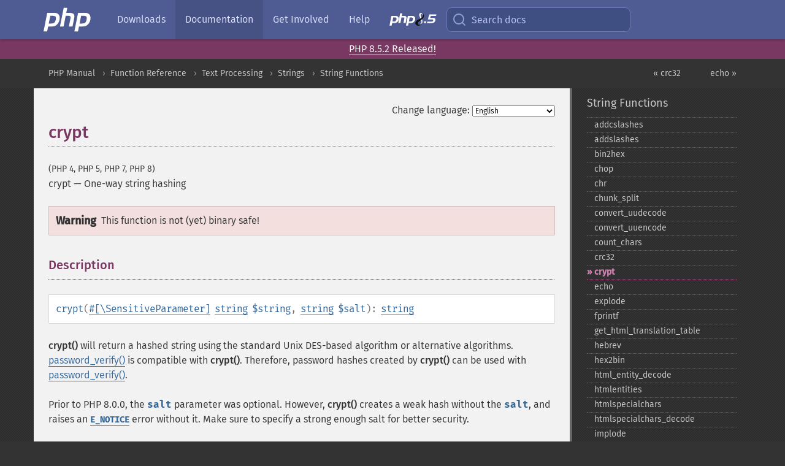

--- FILE ---
content_type: text/html; charset=utf-8
request_url: http://php.he.net/manual/en/function.crypt.php
body_size: 10168
content:
<!DOCTYPE html>
<html xmlns="http://www.w3.org/1999/xhtml" lang="en">
<head>

  <meta charset="utf-8">
  <meta name="viewport" content="width=device-width, initial-scale=1.0">

     <base href="http://php.he.net/manual/en/function.crypt.php">
  
  <title>PHP: crypt - Manual</title>

      <link rel="stylesheet" type="text/css" href="/cached.php?t=1756715876&amp;f=/fonts/Fira/fira.css" media="screen">
      <link rel="stylesheet" type="text/css" href="/cached.php?t=1756715876&amp;f=/fonts/Font-Awesome/css/fontello.css" media="screen">
      <link rel="stylesheet" type="text/css" href="/cached.php?t=1763585401&amp;f=/styles/theme-base.css" media="screen">
      <link rel="stylesheet" type="text/css" href="/cached.php?t=1763575802&amp;f=/styles/theme-medium.css" media="screen">
  
 <link rel="icon" type="image/svg+xml" sizes="any" href="http://php.he.net/favicon.svg?v=2">
 <link rel="icon" type="image/png" sizes="196x196" href="http://php.he.net/favicon-196x196.png?v=2">
 <link rel="icon" type="image/png" sizes="32x32" href="http://php.he.net/favicon-32x32.png?v=2">
 <link rel="icon" type="image/png" sizes="16x16" href="http://php.he.net/favicon-16x16.png?v=2">
 <link rel="shortcut icon" href="http://php.he.net/favicon.ico?v=2">

 <link rel="search" type="application/opensearchdescription+xml" href="https://www.php.net/phpnetimprovedsearch.src" title="Add PHP.net search">
 <link rel="alternate" type="application/atom+xml" href="http://php.he.net/releases/feed.php" title="PHP Release feed">
 <link rel="alternate" type="application/atom+xml" href="http://php.he.net/feed.atom" title="PHP: Hypertext Preprocessor">

 <link rel="canonical" href="https://www.php.net/manual/en/function.crypt.php">
 <link rel="shorturl" href="https://www.php.net/crypt">
 <link rel="alternate" href="https://www.php.net/crypt" hreflang="x-default">

 <link rel="contents" href="http://php.he.net/manual/en/index.php">
 <link rel="index" href="http://php.he.net/manual/en/ref.strings.php">
 <link rel="prev" href="http://php.he.net/manual/en/function.crc32.php">
 <link rel="next" href="http://php.he.net/manual/en/function.echo.php">

 <link rel="alternate" href="http://php.he.net/manual/en/function.crypt.php" hreflang="en">
 <link rel="alternate" href="http://php.he.net/manual/de/function.crypt.php" hreflang="de">
 <link rel="alternate" href="http://php.he.net/manual/es/function.crypt.php" hreflang="es">
 <link rel="alternate" href="http://php.he.net/manual/fr/function.crypt.php" hreflang="fr">
 <link rel="alternate" href="http://php.he.net/manual/it/function.crypt.php" hreflang="it">
 <link rel="alternate" href="http://php.he.net/manual/ja/function.crypt.php" hreflang="ja">
 <link rel="alternate" href="http://php.he.net/manual/pt_BR/function.crypt.php" hreflang="pt_BR">
 <link rel="alternate" href="http://php.he.net/manual/ru/function.crypt.php" hreflang="ru">
 <link rel="alternate" href="http://php.he.net/manual/tr/function.crypt.php" hreflang="tr">
 <link rel="alternate" href="http://php.he.net/manual/uk/function.crypt.php" hreflang="uk">
 <link rel="alternate" href="http://php.he.net/manual/zh/function.crypt.php" hreflang="zh">

<link rel="stylesheet" type="text/css" href="/cached.php?t=1756715876&amp;f=/fonts/Fira/fira.css" media="screen">
<link rel="stylesheet" type="text/css" href="/cached.php?t=1756715876&amp;f=/fonts/Font-Awesome/css/fontello.css" media="screen">
<link rel="stylesheet" type="text/css" href="/cached.php?t=1763585401&amp;f=/styles/theme-base.css" media="screen">
<link rel="stylesheet" type="text/css" href="/cached.php?t=1763575802&amp;f=/styles/theme-medium.css" media="screen">


 <base href="http://php.he.net/manual/en/function.crypt.php">

<meta name="Description" content="One-way string hashing" />

<meta name="twitter:card" content="summary_large_image" />
<meta name="twitter:site" content="@official_php" />
<meta name="twitter:title" content="PHP: crypt - Manual" />
<meta name="twitter:description" content="One-way string hashing" />
<meta name="twitter:creator" content="@official_php" />
<meta name="twitter:image:src" content="http://php.he.net/images/meta-image.png" />

<meta itemprop="name" content="PHP: crypt - Manual" />
<meta itemprop="description" content="One-way string hashing" />
<meta itemprop="image" content="http://php.he.net/images/meta-image.png" />

<meta property="og:image" content="http://php.he.net/images/meta-image.png" />
<meta property="og:description" content="One-way string hashing" />

<link href="https://fosstodon.org/@php" rel="me" />
</head>
<body class="docs ">

<nav class="navbar navbar-fixed-top">
  <div class="navbar__inner">
    <a href="/" aria-label="PHP Home" class="navbar__brand">
      <img
        src="/images/logos/php-logo-white.svg"
        aria-hidden="true"
        width="80"
        height="40"
      >
    </a>

    <div
      id="navbar__offcanvas"
      tabindex="-1"
      class="navbar__offcanvas"
      aria-label="Menu"
    >
      <button
        id="navbar__close-button"
        class="navbar__icon-item navbar_icon-item--visually-aligned navbar__close-button"
      >
        <svg xmlns="http://www.w3.org/2000/svg" width="24" viewBox="0 0 24 24" fill="currentColor"><path d="M19,6.41L17.59,5L12,10.59L6.41,5L5,6.41L10.59,12L5,17.59L6.41,19L12,13.41L17.59,19L19,17.59L13.41,12L19,6.41Z" /></svg>
      </button>

      <ul class="navbar__nav">
                            <li class="navbar__item">
              <a
                href="/downloads.php"
                                class="navbar__link  "
              >
                                  Downloads                              </a>
          </li>
                            <li class="navbar__item">
              <a
                href="/docs.php"
                aria-current="page"                class="navbar__link navbar__link--active "
              >
                                  Documentation                              </a>
          </li>
                            <li class="navbar__item">
              <a
                href="/get-involved.php"
                                class="navbar__link  "
              >
                                  Get Involved                              </a>
          </li>
                            <li class="navbar__item">
              <a
                href="/support.php"
                                class="navbar__link  "
              >
                                  Help                              </a>
          </li>
                            <li class="navbar__item">
              <a
                href="/releases/8.5/index.php"
                                class="navbar__link  navbar__release"
              >
                                  <img src="/images/php8/logo_php8_5.svg" alt="PHP 8.5">
                              </a>
          </li>
              </ul>
    </div>

    <div class="navbar__right">
        
      
      <!-- Desktop default search -->
      <form
        action="/manual-lookup.php"
        class="navbar__search-form"
      >
        <label for="navbar__search-input" aria-label="Search docs">
          <svg
  xmlns="http://www.w3.org/2000/svg"
  aria-hidden="true"
  width="24"
  viewBox="0 0 24 24"
  fill="none"
  stroke="currentColor"
  stroke-width="2"
  stroke-linecap="round"
  stroke-linejoin="round"
>
  <circle cx="11" cy="11" r="8"></circle>
  <line x1="21" y1="21" x2="16.65" y2="16.65"></line>
</svg>        </label>
        <input
          type="search"
          name="pattern"
          id="navbar__search-input"
          class="navbar__search-input"
          placeholder="Search docs"
          accesskey="s"
        >
        <input type="hidden" name="scope" value="quickref">
      </form>

      <!-- Desktop encanced search -->
      <button
        id="navbar__search-button"
        class="navbar__search-button"
        hidden
      >
        <svg
  xmlns="http://www.w3.org/2000/svg"
  aria-hidden="true"
  width="24"
  viewBox="0 0 24 24"
  fill="none"
  stroke="currentColor"
  stroke-width="2"
  stroke-linecap="round"
  stroke-linejoin="round"
>
  <circle cx="11" cy="11" r="8"></circle>
  <line x1="21" y1="21" x2="16.65" y2="16.65"></line>
</svg>        Search docs
      </button>

        
      <!-- Mobile default items -->
      <a
        id="navbar__search-link"
        href="/lookup-form.php"
        aria-label="Search docs"
        class="navbar__icon-item navbar__search-link"
      >
        <svg
  xmlns="http://www.w3.org/2000/svg"
  aria-hidden="true"
  width="24"
  viewBox="0 0 24 24"
  fill="none"
  stroke="currentColor"
  stroke-width="2"
  stroke-linecap="round"
  stroke-linejoin="round"
>
  <circle cx="11" cy="11" r="8"></circle>
  <line x1="21" y1="21" x2="16.65" y2="16.65"></line>
</svg>      </a>
      <a
        id="navbar__menu-link"
        href="/menu.php"
        aria-label="Menu"
        class="navbar__icon-item navbar_icon-item--visually-aligned navbar_menu-link"
      >
        <svg xmlns="http://www.w3.org/2000/svg"
  aria-hidden="true"
  width="24"
  viewBox="0 0 24 24"
  fill="currentColor"
>
  <path d="M3,6H21V8H3V6M3,11H21V13H3V11M3,16H21V18H3V16Z" />
</svg>      </a>

      <!-- Mobile enhanced items -->
      <button
        id="navbar__search-button-mobile"
        aria-label="Search docs"
        class="navbar__icon-item navbar__search-button-mobile"
        hidden
      >
        <svg
  xmlns="http://www.w3.org/2000/svg"
  aria-hidden="true"
  width="24"
  viewBox="0 0 24 24"
  fill="none"
  stroke="currentColor"
  stroke-width="2"
  stroke-linecap="round"
  stroke-linejoin="round"
>
  <circle cx="11" cy="11" r="8"></circle>
  <line x1="21" y1="21" x2="16.65" y2="16.65"></line>
</svg>      </button>
      <button
        id="navbar__menu-button"
        aria-label="Menu"
        class="navbar__icon-item navbar_icon-item--visually-aligned"
        hidden
      >
        <svg xmlns="http://www.w3.org/2000/svg"
  aria-hidden="true"
  width="24"
  viewBox="0 0 24 24"
  fill="currentColor"
>
  <path d="M3,6H21V8H3V6M3,11H21V13H3V11M3,16H21V18H3V16Z" />
</svg>      </button>
    </div>

    <div
      id="navbar__backdrop"
      class="navbar__backdrop"
    ></div>
  </div>

  <div id="flash-message"></div>
</nav>
<div class="headsup"><a href='/index.php#2026-01-15-3'>PHP 8.5.2 Released!</a></div>
<nav id="trick"><div><dl>
<dt><a href='/manual/en/getting-started.php'>Getting Started</a></dt>
	<dd><a href='/manual/en/introduction.php'>Introduction</a></dd>
	<dd><a href='/manual/en/tutorial.php'>A simple tutorial</a></dd>
<dt><a href='/manual/en/langref.php'>Language Reference</a></dt>
	<dd><a href='/manual/en/language.basic-syntax.php'>Basic syntax</a></dd>
	<dd><a href='/manual/en/language.types.php'>Types</a></dd>
	<dd><a href='/manual/en/language.variables.php'>Variables</a></dd>
	<dd><a href='/manual/en/language.constants.php'>Constants</a></dd>
	<dd><a href='/manual/en/language.expressions.php'>Expressions</a></dd>
	<dd><a href='/manual/en/language.operators.php'>Operators</a></dd>
	<dd><a href='/manual/en/language.control-structures.php'>Control Structures</a></dd>
	<dd><a href='/manual/en/language.functions.php'>Functions</a></dd>
	<dd><a href='/manual/en/language.oop5.php'>Classes and Objects</a></dd>
	<dd><a href='/manual/en/language.namespaces.php'>Namespaces</a></dd>
	<dd><a href='/manual/en/language.enumerations.php'>Enumerations</a></dd>
	<dd><a href='/manual/en/language.errors.php'>Errors</a></dd>
	<dd><a href='/manual/en/language.exceptions.php'>Exceptions</a></dd>
	<dd><a href='/manual/en/language.fibers.php'>Fibers</a></dd>
	<dd><a href='/manual/en/language.generators.php'>Generators</a></dd>
	<dd><a href='/manual/en/language.attributes.php'>Attributes</a></dd>
	<dd><a href='/manual/en/language.references.php'>References Explained</a></dd>
	<dd><a href='/manual/en/reserved.variables.php'>Predefined Variables</a></dd>
	<dd><a href='/manual/en/reserved.exceptions.php'>Predefined Exceptions</a></dd>
	<dd><a href='/manual/en/reserved.interfaces.php'>Predefined Interfaces and Classes</a></dd>
	<dd><a href='/manual/en/reserved.attributes.php'>Predefined Attributes</a></dd>
	<dd><a href='/manual/en/context.php'>Context options and parameters</a></dd>
	<dd><a href='/manual/en/wrappers.php'>Supported Protocols and Wrappers</a></dd>
</dl>
<dl>
<dt><a href='/manual/en/security.php'>Security</a></dt>
	<dd><a href='/manual/en/security.intro.php'>Introduction</a></dd>
	<dd><a href='/manual/en/security.general.php'>General considerations</a></dd>
	<dd><a href='/manual/en/security.cgi-bin.php'>Installed as CGI binary</a></dd>
	<dd><a href='/manual/en/security.apache.php'>Installed as an Apache module</a></dd>
	<dd><a href='/manual/en/security.sessions.php'>Session Security</a></dd>
	<dd><a href='/manual/en/security.filesystem.php'>Filesystem Security</a></dd>
	<dd><a href='/manual/en/security.database.php'>Database Security</a></dd>
	<dd><a href='/manual/en/security.errors.php'>Error Reporting</a></dd>
	<dd><a href='/manual/en/security.variables.php'>User Submitted Data</a></dd>
	<dd><a href='/manual/en/security.hiding.php'>Hiding PHP</a></dd>
	<dd><a href='/manual/en/security.current.php'>Keeping Current</a></dd>
<dt><a href='/manual/en/features.php'>Features</a></dt>
	<dd><a href='/manual/en/features.http-auth.php'>HTTP authentication with PHP</a></dd>
	<dd><a href='/manual/en/features.cookies.php'>Cookies</a></dd>
	<dd><a href='/manual/en/features.sessions.php'>Sessions</a></dd>
	<dd><a href='/manual/en/features.file-upload.php'>Handling file uploads</a></dd>
	<dd><a href='/manual/en/features.remote-files.php'>Using remote files</a></dd>
	<dd><a href='/manual/en/features.connection-handling.php'>Connection handling</a></dd>
	<dd><a href='/manual/en/features.persistent-connections.php'>Persistent Database Connections</a></dd>
	<dd><a href='/manual/en/features.commandline.php'>Command line usage</a></dd>
	<dd><a href='/manual/en/features.gc.php'>Garbage Collection</a></dd>
	<dd><a href='/manual/en/features.dtrace.php'>DTrace Dynamic Tracing</a></dd>
</dl>
<dl>
<dt><a href='/manual/en/funcref.php'>Function Reference</a></dt>
	<dd><a href='/manual/en/refs.basic.php.php'>Affecting PHP's Behaviour</a></dd>
	<dd><a href='/manual/en/refs.utilspec.audio.php'>Audio Formats Manipulation</a></dd>
	<dd><a href='/manual/en/refs.remote.auth.php'>Authentication Services</a></dd>
	<dd><a href='/manual/en/refs.utilspec.cmdline.php'>Command Line Specific Extensions</a></dd>
	<dd><a href='/manual/en/refs.compression.php'>Compression and Archive Extensions</a></dd>
	<dd><a href='/manual/en/refs.crypto.php'>Cryptography Extensions</a></dd>
	<dd><a href='/manual/en/refs.database.php'>Database Extensions</a></dd>
	<dd><a href='/manual/en/refs.calendar.php'>Date and Time Related Extensions</a></dd>
	<dd><a href='/manual/en/refs.fileprocess.file.php'>File System Related Extensions</a></dd>
	<dd><a href='/manual/en/refs.international.php'>Human Language and Character Encoding Support</a></dd>
	<dd><a href='/manual/en/refs.utilspec.image.php'>Image Processing and Generation</a></dd>
	<dd><a href='/manual/en/refs.remote.mail.php'>Mail Related Extensions</a></dd>
	<dd><a href='/manual/en/refs.math.php'>Mathematical Extensions</a></dd>
	<dd><a href='/manual/en/refs.utilspec.nontext.php'>Non-Text MIME Output</a></dd>
	<dd><a href='/manual/en/refs.fileprocess.process.php'>Process Control Extensions</a></dd>
	<dd><a href='/manual/en/refs.basic.other.php'>Other Basic Extensions</a></dd>
	<dd><a href='/manual/en/refs.remote.other.php'>Other Services</a></dd>
	<dd><a href='/manual/en/refs.search.php'>Search Engine Extensions</a></dd>
	<dd><a href='/manual/en/refs.utilspec.server.php'>Server Specific Extensions</a></dd>
	<dd><a href='/manual/en/refs.basic.session.php'>Session Extensions</a></dd>
	<dd><a href='/manual/en/refs.basic.text.php'>Text Processing</a></dd>
	<dd><a href='/manual/en/refs.basic.vartype.php'>Variable and Type Related Extensions</a></dd>
	<dd><a href='/manual/en/refs.webservice.php'>Web Services</a></dd>
	<dd><a href='/manual/en/refs.utilspec.windows.php'>Windows Only Extensions</a></dd>
	<dd><a href='/manual/en/refs.xml.php'>XML Manipulation</a></dd>
	<dd><a href='/manual/en/refs.ui.php'>GUI Extensions</a></dd>
</dl>
<dl>
<dt>Keyboard Shortcuts</dt><dt>?</dt>
<dd>This help</dd>
<dt>j</dt>
<dd>Next menu item</dd>
<dt>k</dt>
<dd>Previous menu item</dd>
<dt>g p</dt>
<dd>Previous man page</dd>
<dt>g n</dt>
<dd>Next man page</dd>
<dt>G</dt>
<dd>Scroll to bottom</dd>
<dt>g g</dt>
<dd>Scroll to top</dd>
<dt>g h</dt>
<dd>Goto homepage</dd>
<dt>g s</dt>
<dd>Goto search<br>(current page)</dd>
<dt>/</dt>
<dd>Focus search box</dd>
</dl></div></nav>
<div id="goto">
    <div class="search">
         <div class="text"></div>
         <div class="results"><ul></ul></div>
   </div>
</div>

  <div id="breadcrumbs" class="clearfix">
    <div id="breadcrumbs-inner">
          <div class="next">
        <a href="function.echo.php">
          echo &raquo;
        </a>
      </div>
              <div class="prev">
        <a href="function.crc32.php">
          &laquo; crc32        </a>
      </div>
          <ul>
            <li><a href='index.php'>PHP Manual</a></li>      <li><a href='funcref.php'>Function Reference</a></li>      <li><a href='refs.basic.text.php'>Text Processing</a></li>      <li><a href='book.strings.php'>Strings</a></li>      <li><a href='ref.strings.php'>String Functions</a></li>      </ul>
    </div>
  </div>




<div id="layout" class="clearfix">
  <section id="layout-content">
  <div class="page-tools">
    <div class="change-language">
      <form action="/manual/change.php" method="get" id="changelang" name="changelang">
        <fieldset>
          <label for="changelang-langs">Change language:</label>
          <select onchange="document.changelang.submit()" name="page" id="changelang-langs">
            <option value='en/function.crypt.php' selected="selected">English</option>
            <option value='de/function.crypt.php'>German</option>
            <option value='es/function.crypt.php'>Spanish</option>
            <option value='fr/function.crypt.php'>French</option>
            <option value='it/function.crypt.php'>Italian</option>
            <option value='ja/function.crypt.php'>Japanese</option>
            <option value='pt_BR/function.crypt.php'>Brazilian Portuguese</option>
            <option value='ru/function.crypt.php'>Russian</option>
            <option value='tr/function.crypt.php'>Turkish</option>
            <option value='uk/function.crypt.php'>Ukrainian</option>
            <option value='zh/function.crypt.php'>Chinese (Simplified)</option>
            <option value='help-translate.php'>Other</option>
          </select>
        </fieldset>
      </form>
    </div>
  </div><div id="function.crypt" class="refentry">
 <div class="refnamediv">
  <h1 class="refname">crypt</h1>
  <p class="verinfo">(PHP 4, PHP 5, PHP 7, PHP 8)</p><p class="refpurpose"><span class="refname">crypt</span> &mdash; <span class="dc-title">One-way string hashing</span></p>

 </div>
 
 <div id="function.crypt-refsynopsisdiv">
  <div class="warning"><strong class="warning">Warning</strong><p class="simpara">This function
is not (yet) binary safe!</p></div>
 </div>
 
 <div class="refsect1 description" id="refsect1-function.crypt-description">
  <h3 class="title">Description</h3>
  <div class="methodsynopsis dc-description">
   <span class="methodname"><strong>crypt</strong></span>(<span class="methodparam"><span class="attribute"><a href="class.sensitiveparameter.php">#[\SensitiveParameter]</a> </span><span class="type"><a href="language.types.string.php" class="type string">string</a></span> <code class="parameter">$string</code></span>, <span class="methodparam"><span class="type"><a href="language.types.string.php" class="type string">string</a></span> <code class="parameter">$salt</code></span>): <span class="type"><a href="language.types.string.php" class="type string">string</a></span></div>

  <p class="para rdfs-comment">
   <span class="function"><strong>crypt()</strong></span> will return a hashed string using the
   standard Unix <abbr class="abbrev">DES</abbr>-based algorithm or
   alternative algorithms. <span class="function"><a href="function.password-verify.php" class="function">password_verify()</a></span> is
   compatible with <span class="function"><strong>crypt()</strong></span>. Therefore, password
   hashes created by <span class="function"><strong>crypt()</strong></span> can be used with
   <span class="function"><a href="function.password-verify.php" class="function">password_verify()</a></span>.
  </p>
  <p class="para">
   Prior to PHP 8.0.0, the <code class="parameter">salt</code> parameter was optional. However, <span class="function"><strong>crypt()</strong></span> creates a weak hash without the <code class="parameter">salt</code>, and raises an <strong><code><a href="errorfunc.constants.php#constant.e-notice">E_NOTICE</a></code></strong> error without it. Make sure to specify a strong enough salt for better security. 
  </p>
  <p class="para">
   <span class="function"><a href="function.password-hash.php" class="function">password_hash()</a></span> uses a strong hash, generates a strong salt, and applies proper rounds automatically. <span class="function"><a href="function.password-hash.php" class="function">password_hash()</a></span> is a simple <span class="function"><strong>crypt()</strong></span> wrapper and compatible with existing password hashes. Use of <span class="function"><a href="function.password-hash.php" class="function">password_hash()</a></span> is encouraged.
  </p>
  <p class="para">
   The hash type is triggered by the salt argument.
   If no salt is provided, PHP will
   auto-generate either a standard two character (DES) salt, or a twelve
   character (MD5), depending on the availability of MD5 crypt().  PHP sets a
   constant named <strong><code><a href="string.constants.php#constant.crypt-salt-length">CRYPT_SALT_LENGTH</a></code></strong> which indicates the
   longest valid salt allowed by the available hashes.
  </p>
  <p class="para">
   The standard DES-based <span class="function"><strong>crypt()</strong></span> returns the
   salt as the first two characters of the output. It also only uses the
   first eight characters of <code class="parameter">string</code>, so longer strings
   that start with the same eight characters will generate the same result
   (when the same salt is used).
  </p>
  <p class="simpara">
   The following hash types are supported:
  </p>
  <ul class="itemizedlist">
   <li class="listitem">
    <span class="simpara">
     <strong><code><a href="string.constants.php#constant.crypt-std-des">CRYPT_STD_DES</a></code></strong> - Standard DES-based hash with a two character salt
       from the alphabet &quot;./0-9A-Za-z&quot;. Using invalid characters in the salt will cause
       crypt() to fail.
    </span>
   </li>
   <li class="listitem">
    <span class="simpara">
     <strong><code><a href="string.constants.php#constant.crypt-ext-des">CRYPT_EXT_DES</a></code></strong> - Extended DES-based hash. The &quot;salt&quot; is a
     9-character string consisting of an underscore followed by 4 characters of iteration count
     and 4 characters of salt. Each of these 4-character strings encode 24 bits, least significant
     character first. The values <code class="literal">0</code> to <code class="literal">63</code> are encoded as
     <code class="literal">./0-9A-Za-z</code>. Using invalid characters in the salt will cause crypt() to fail.
    </span>
   </li>
   <li class="listitem">
    <span class="simpara">
     <strong><code><a href="string.constants.php#constant.crypt-md5">CRYPT_MD5</a></code></strong> - MD5 hashing with a twelve character salt starting with
     $1$
    </span>
   </li>
   <li class="listitem">
    <span class="simpara">
     <strong><code><a href="string.constants.php#constant.crypt-blowfish">CRYPT_BLOWFISH</a></code></strong> - Blowfish hashing with a salt as
     follows: &quot;$2a$&quot;, &quot;$2x$&quot; or &quot;$2y$&quot;, a two digit cost parameter, &quot;$&quot;, and
     22 characters from the alphabet &quot;./0-9A-Za-z&quot;. Using characters outside of
     this range in the salt will cause crypt() to return a zero-length string.
     The two digit cost parameter is the base-2 logarithm of the iteration
     count for the underlying Blowfish-based hashing algorithm and must be
     in range 04-31, values outside this range will cause crypt() to fail.
     &quot;$2x$&quot; hashes are potentially weak; &quot;$2a$&quot; hashes are compatible and
     mitigate this weakness. For new hashes, &quot;$2y$&quot; should be used.
    </span>
   </li>
   <li class="listitem">
    <span class="simpara">
     <strong><code><a href="string.constants.php#constant.crypt-sha256">CRYPT_SHA256</a></code></strong> - SHA-256 hash with a sixteen character salt
     prefixed with $5$. If the salt string starts with &#039;rounds=&lt;N&gt;$&#039;, the numeric value of N
     is used to indicate how many times the hashing loop should be executed, much like the cost
     parameter on Blowfish. The default number of rounds is 5000, there is a minimum of
     1000 and a maximum of 999,999,999. Any selection of N outside this range will be truncated to
     the nearest limit.
    </span>
   </li>
   <li class="listitem">
    <span class="simpara">
     <strong><code><a href="string.constants.php#constant.crypt-sha512">CRYPT_SHA512</a></code></strong> - SHA-512 hash with a sixteen character salt
     prefixed with $6$. If the salt string starts with &#039;rounds=&lt;N&gt;$&#039;, the numeric value of N
     is used to indicate how many times the hashing loop should be executed, much like the cost
     parameter on Blowfish. The default number of rounds is 5000, there is a minimum of
     1000 and a maximum of 999,999,999. Any selection of N outside this range will be truncated to
     the nearest limit.
    </span>
   </li>
  </ul>
 </div>

 
 <div class="refsect1 parameters" id="refsect1-function.crypt-parameters">
  <h3 class="title">Parameters</h3>
  <p class="para">
   <dl>
    
     <dt><code class="parameter">string</code></dt>
     <dd>
      <p class="para">
       The string to be hashed.
      </p>
      <div class="caution"><strong class="caution">Caution</strong>
       <p class="para">
        Using the <strong><code><a href="string.constants.php#constant.crypt-blowfish">CRYPT_BLOWFISH</a></code></strong> algorithm, will result
        in the <code class="parameter">string</code> parameter being truncated to a
        maximum length of 72 bytes.
       </p>
      </div>
     </dd>
    
    
     <dt><code class="parameter">salt</code></dt>
     <dd>
      <p class="para">
       A salt string to base the hashing on. If not provided, the
       behaviour is defined by the algorithm implementation and can lead to
       unexpected results.
      </p>
     </dd>
    
   </dl>
  </p>
 </div>

 
 <div class="refsect1 returnvalues" id="refsect1-function.crypt-returnvalues">
  <h3 class="title">Return Values</h3>
  <p class="para">
   Returns the hashed string or a string that is shorter than 13 characters
   and is guaranteed to differ from the salt on failure.
  </p>
  <div class="warning"><strong class="warning">Warning</strong>
   <p class="simpara">
    When validating passwords, a string comparison function that isn&#039;t
    vulnerable to timing attacks should be used to compare the output of
    <span class="function"><strong>crypt()</strong></span> to the previously known hash. PHP
    provides <span class="function"><a href="function.hash-equals.php" class="function">hash_equals()</a></span> for this purpose.
   </p>
  </div>
 </div>

 
 <div class="refsect1 changelog" id="refsect1-function.crypt-changelog">
  <h3 class="title">Changelog</h3>
  <table class="doctable informaltable">
   
    <thead>
     <tr>
      <th>Version</th>
      <th>Description</th>
     </tr>

    </thead>

    <tbody class="tbody">
     <tr>
      <td>8.0.0</td>
      <td>
       The <code class="parameter">salt</code> is no longer optional.
      </td>
     </tr>

    </tbody>
   
  </table>

 </div>


 <div class="refsect1 examples" id="refsect1-function.crypt-examples">
  <h3 class="title">Examples</h3>
  <p class="para">
   <div class="example" id="example-1">
    <p><strong>Example #1 <span class="function"><strong>crypt()</strong></span> examples</strong></p>
    <div class="example-contents">
<div class="annotation-interactive phpcode"><code><span style="color: #000000"><span style="color: #0000BB">&lt;?php<br />$user_input </span><span style="color: #007700">= </span><span style="color: #DD0000">'rasmuslerdorf'</span><span style="color: #007700">;<br /></span><span style="color: #0000BB">$hashed_password </span><span style="color: #007700">= </span><span style="color: #DD0000">'$6$rounds=1000000$NJy4rIPjpOaU$0ACEYGg/aKCY3v8O8AfyiO7CTfZQ8/W231Qfh2tRLmfdvFD6XfHk12u6hMr9cYIA4hnpjLNSTRtUwYr9km9Ij/'</span><span style="color: #007700">;<br /><br /></span><span style="color: #FF8000">// Validate an existing crypt() hash in a way that is compatible with non-PHP software.<br /></span><span style="color: #007700">if (</span><span style="color: #0000BB">hash_equals</span><span style="color: #007700">(</span><span style="color: #0000BB">$hashed_password</span><span style="color: #007700">, </span><span style="color: #0000BB">crypt</span><span style="color: #007700">(</span><span style="color: #0000BB">$user_input</span><span style="color: #007700">, </span><span style="color: #0000BB">$hashed_password</span><span style="color: #007700">))) {<br />   echo </span><span style="color: #DD0000">"Password verified!"</span><span style="color: #007700">;<br />}<br /></span><span style="color: #0000BB">?&gt;</span></span></code></div>
    </div>

   </div>
  </p>
 </div>

 
 <div class="refsect1 notes" id="refsect1-function.crypt-notes">
  <h3 class="title">Notes</h3>
  <blockquote class="note"><p><strong class="note">Note</strong>: 
   <span class="simpara">
    There is no decrypt function, since <span class="function"><strong>crypt()</strong></span> uses a
    one-way algorithm.
   </span>
  </p></blockquote>
 </div>

 
 <div class="refsect1 seealso" id="refsect1-function.crypt-seealso">
  <h3 class="title">See Also</h3>
  <p class="para">
   <ul class="simplelist">
    <li><span class="function"><a href="function.hash-equals.php" class="function" rel="rdfs-seeAlso">hash_equals()</a> - Timing attack safe string comparison</span></li>
    <li><span class="function"><a href="function.password-hash.php" class="function" rel="rdfs-seeAlso">password_hash()</a> - Creates a password hash</span></li>
    <li>The Unix man page for your crypt function for more information</li>
   </ul>
  </p>
 </div>

 
</div>    <div class="contribute">
      <h3 class="title">Found A Problem?</h3>
      <div>
         
      </div>
      <div class="edit-bug">
        <a href="https://github.com/php/doc-base/blob/master/README.md" title="This will take you to our contribution guidelines on GitHub" target="_blank" rel="noopener noreferrer">Learn How To Improve This Page</a>
        •
        <a href="https://github.com/php/doc-en/blob/master/reference/strings/functions/crypt.xml">Submit a Pull Request</a>
        •
        <a href="https://github.com/php/doc-en/issues/new?body=From%20manual%20page:%20https:%2F%2Fphp.net%2Ffunction.crypt%0A%0A---">Report a Bug</a>
      </div>
    </div><section id="usernotes">
<div class="head">
<span class="action"><a href="/manual/add-note.php?sect=function.crypt&amp;repo=en&amp;redirect=http://php.he.net/manual/en/function.crypt.php">＋<small>add a note</small></a></span>
<h3 class="title">User Contributed Notes </h3>
</div>
 <div class="note">There are no user contributed notes for this page.</div></section>    </section><!-- layout-content -->
        <aside class='layout-menu'>

        <ul class='parent-menu-list'>
                                    <li>
                <a href="ref.strings.php">String Functions</a>

                                    <ul class='child-menu-list'>

                                                <li class="">
                            <a href="function.addcslashes.php" title="addcslashes">addcslashes</a>
                        </li>
                                                <li class="">
                            <a href="function.addslashes.php" title="addslashes">addslashes</a>
                        </li>
                                                <li class="">
                            <a href="function.bin2hex.php" title="bin2hex">bin2hex</a>
                        </li>
                                                <li class="">
                            <a href="function.chop.php" title="chop">chop</a>
                        </li>
                                                <li class="">
                            <a href="function.chr.php" title="chr">chr</a>
                        </li>
                                                <li class="">
                            <a href="function.chunk-split.php" title="chunk_&#8203;split">chunk_&#8203;split</a>
                        </li>
                                                <li class="">
                            <a href="function.convert-uudecode.php" title="convert_&#8203;uudecode">convert_&#8203;uudecode</a>
                        </li>
                                                <li class="">
                            <a href="function.convert-uuencode.php" title="convert_&#8203;uuencode">convert_&#8203;uuencode</a>
                        </li>
                                                <li class="">
                            <a href="function.count-chars.php" title="count_&#8203;chars">count_&#8203;chars</a>
                        </li>
                                                <li class="">
                            <a href="function.crc32.php" title="crc32">crc32</a>
                        </li>
                                                <li class="current">
                            <a href="function.crypt.php" title="crypt">crypt</a>
                        </li>
                                                <li class="">
                            <a href="function.echo.php" title="echo">echo</a>
                        </li>
                                                <li class="">
                            <a href="function.explode.php" title="explode">explode</a>
                        </li>
                                                <li class="">
                            <a href="function.fprintf.php" title="fprintf">fprintf</a>
                        </li>
                                                <li class="">
                            <a href="function.get-html-translation-table.php" title="get_&#8203;html_&#8203;translation_&#8203;table">get_&#8203;html_&#8203;translation_&#8203;table</a>
                        </li>
                                                <li class="">
                            <a href="function.hebrev.php" title="hebrev">hebrev</a>
                        </li>
                                                <li class="">
                            <a href="function.hex2bin.php" title="hex2bin">hex2bin</a>
                        </li>
                                                <li class="">
                            <a href="function.html-entity-decode.php" title="html_&#8203;entity_&#8203;decode">html_&#8203;entity_&#8203;decode</a>
                        </li>
                                                <li class="">
                            <a href="function.htmlentities.php" title="htmlentities">htmlentities</a>
                        </li>
                                                <li class="">
                            <a href="function.htmlspecialchars.php" title="htmlspecialchars">htmlspecialchars</a>
                        </li>
                                                <li class="">
                            <a href="function.htmlspecialchars-decode.php" title="htmlspecialchars_&#8203;decode">htmlspecialchars_&#8203;decode</a>
                        </li>
                                                <li class="">
                            <a href="function.implode.php" title="implode">implode</a>
                        </li>
                                                <li class="">
                            <a href="function.join.php" title="join">join</a>
                        </li>
                                                <li class="">
                            <a href="function.lcfirst.php" title="lcfirst">lcfirst</a>
                        </li>
                                                <li class="">
                            <a href="function.levenshtein.php" title="levenshtein">levenshtein</a>
                        </li>
                                                <li class="">
                            <a href="function.localeconv.php" title="localeconv">localeconv</a>
                        </li>
                                                <li class="">
                            <a href="function.ltrim.php" title="ltrim">ltrim</a>
                        </li>
                                                <li class="">
                            <a href="function.md5.php" title="md5">md5</a>
                        </li>
                                                <li class="">
                            <a href="function.md5-file.php" title="md5_&#8203;file">md5_&#8203;file</a>
                        </li>
                                                <li class="">
                            <a href="function.metaphone.php" title="metaphone">metaphone</a>
                        </li>
                                                <li class="">
                            <a href="function.nl-langinfo.php" title="nl_&#8203;langinfo">nl_&#8203;langinfo</a>
                        </li>
                                                <li class="">
                            <a href="function.nl2br.php" title="nl2br">nl2br</a>
                        </li>
                                                <li class="">
                            <a href="function.number-format.php" title="number_&#8203;format">number_&#8203;format</a>
                        </li>
                                                <li class="">
                            <a href="function.ord.php" title="ord">ord</a>
                        </li>
                                                <li class="">
                            <a href="function.parse-str.php" title="parse_&#8203;str">parse_&#8203;str</a>
                        </li>
                                                <li class="">
                            <a href="function.print.php" title="print">print</a>
                        </li>
                                                <li class="">
                            <a href="function.printf.php" title="printf">printf</a>
                        </li>
                                                <li class="">
                            <a href="function.quoted-printable-decode.php" title="quoted_&#8203;printable_&#8203;decode">quoted_&#8203;printable_&#8203;decode</a>
                        </li>
                                                <li class="">
                            <a href="function.quoted-printable-encode.php" title="quoted_&#8203;printable_&#8203;encode">quoted_&#8203;printable_&#8203;encode</a>
                        </li>
                                                <li class="">
                            <a href="function.quotemeta.php" title="quotemeta">quotemeta</a>
                        </li>
                                                <li class="">
                            <a href="function.rtrim.php" title="rtrim">rtrim</a>
                        </li>
                                                <li class="">
                            <a href="function.setlocale.php" title="setlocale">setlocale</a>
                        </li>
                                                <li class="">
                            <a href="function.sha1.php" title="sha1">sha1</a>
                        </li>
                                                <li class="">
                            <a href="function.sha1-file.php" title="sha1_&#8203;file">sha1_&#8203;file</a>
                        </li>
                                                <li class="">
                            <a href="function.similar-text.php" title="similar_&#8203;text">similar_&#8203;text</a>
                        </li>
                                                <li class="">
                            <a href="function.soundex.php" title="soundex">soundex</a>
                        </li>
                                                <li class="">
                            <a href="function.sprintf.php" title="sprintf">sprintf</a>
                        </li>
                                                <li class="">
                            <a href="function.sscanf.php" title="sscanf">sscanf</a>
                        </li>
                                                <li class="">
                            <a href="function.str-contains.php" title="str_&#8203;contains">str_&#8203;contains</a>
                        </li>
                                                <li class="">
                            <a href="function.str-decrement.php" title="str_&#8203;decrement">str_&#8203;decrement</a>
                        </li>
                                                <li class="">
                            <a href="function.str-ends-with.php" title="str_&#8203;ends_&#8203;with">str_&#8203;ends_&#8203;with</a>
                        </li>
                                                <li class="">
                            <a href="function.str-getcsv.php" title="str_&#8203;getcsv">str_&#8203;getcsv</a>
                        </li>
                                                <li class="">
                            <a href="function.str-increment.php" title="str_&#8203;increment">str_&#8203;increment</a>
                        </li>
                                                <li class="">
                            <a href="function.str-ireplace.php" title="str_&#8203;ireplace">str_&#8203;ireplace</a>
                        </li>
                                                <li class="">
                            <a href="function.str-pad.php" title="str_&#8203;pad">str_&#8203;pad</a>
                        </li>
                                                <li class="">
                            <a href="function.str-repeat.php" title="str_&#8203;repeat">str_&#8203;repeat</a>
                        </li>
                                                <li class="">
                            <a href="function.str-replace.php" title="str_&#8203;replace">str_&#8203;replace</a>
                        </li>
                                                <li class="">
                            <a href="function.str-rot13.php" title="str_&#8203;rot13">str_&#8203;rot13</a>
                        </li>
                                                <li class="">
                            <a href="function.str-shuffle.php" title="str_&#8203;shuffle">str_&#8203;shuffle</a>
                        </li>
                                                <li class="">
                            <a href="function.str-split.php" title="str_&#8203;split">str_&#8203;split</a>
                        </li>
                                                <li class="">
                            <a href="function.str-starts-with.php" title="str_&#8203;starts_&#8203;with">str_&#8203;starts_&#8203;with</a>
                        </li>
                                                <li class="">
                            <a href="function.str-word-count.php" title="str_&#8203;word_&#8203;count">str_&#8203;word_&#8203;count</a>
                        </li>
                                                <li class="">
                            <a href="function.strcasecmp.php" title="strcasecmp">strcasecmp</a>
                        </li>
                                                <li class="">
                            <a href="function.strchr.php" title="strchr">strchr</a>
                        </li>
                                                <li class="">
                            <a href="function.strcmp.php" title="strcmp">strcmp</a>
                        </li>
                                                <li class="">
                            <a href="function.strcoll.php" title="strcoll">strcoll</a>
                        </li>
                                                <li class="">
                            <a href="function.strcspn.php" title="strcspn">strcspn</a>
                        </li>
                                                <li class="">
                            <a href="function.strip-tags.php" title="strip_&#8203;tags">strip_&#8203;tags</a>
                        </li>
                                                <li class="">
                            <a href="function.stripcslashes.php" title="stripcslashes">stripcslashes</a>
                        </li>
                                                <li class="">
                            <a href="function.stripos.php" title="stripos">stripos</a>
                        </li>
                                                <li class="">
                            <a href="function.stripslashes.php" title="stripslashes">stripslashes</a>
                        </li>
                                                <li class="">
                            <a href="function.stristr.php" title="stristr">stristr</a>
                        </li>
                                                <li class="">
                            <a href="function.strlen.php" title="strlen">strlen</a>
                        </li>
                                                <li class="">
                            <a href="function.strnatcasecmp.php" title="strnatcasecmp">strnatcasecmp</a>
                        </li>
                                                <li class="">
                            <a href="function.strnatcmp.php" title="strnatcmp">strnatcmp</a>
                        </li>
                                                <li class="">
                            <a href="function.strncasecmp.php" title="strncasecmp">strncasecmp</a>
                        </li>
                                                <li class="">
                            <a href="function.strncmp.php" title="strncmp">strncmp</a>
                        </li>
                                                <li class="">
                            <a href="function.strpbrk.php" title="strpbrk">strpbrk</a>
                        </li>
                                                <li class="">
                            <a href="function.strpos.php" title="strpos">strpos</a>
                        </li>
                                                <li class="">
                            <a href="function.strrchr.php" title="strrchr">strrchr</a>
                        </li>
                                                <li class="">
                            <a href="function.strrev.php" title="strrev">strrev</a>
                        </li>
                                                <li class="">
                            <a href="function.strripos.php" title="strripos">strripos</a>
                        </li>
                                                <li class="">
                            <a href="function.strrpos.php" title="strrpos">strrpos</a>
                        </li>
                                                <li class="">
                            <a href="function.strspn.php" title="strspn">strspn</a>
                        </li>
                                                <li class="">
                            <a href="function.strstr.php" title="strstr">strstr</a>
                        </li>
                                                <li class="">
                            <a href="function.strtok.php" title="strtok">strtok</a>
                        </li>
                                                <li class="">
                            <a href="function.strtolower.php" title="strtolower">strtolower</a>
                        </li>
                                                <li class="">
                            <a href="function.strtoupper.php" title="strtoupper">strtoupper</a>
                        </li>
                                                <li class="">
                            <a href="function.strtr.php" title="strtr">strtr</a>
                        </li>
                                                <li class="">
                            <a href="function.substr.php" title="substr">substr</a>
                        </li>
                                                <li class="">
                            <a href="function.substr-compare.php" title="substr_&#8203;compare">substr_&#8203;compare</a>
                        </li>
                                                <li class="">
                            <a href="function.substr-count.php" title="substr_&#8203;count">substr_&#8203;count</a>
                        </li>
                                                <li class="">
                            <a href="function.substr-replace.php" title="substr_&#8203;replace">substr_&#8203;replace</a>
                        </li>
                                                <li class="">
                            <a href="function.trim.php" title="trim">trim</a>
                        </li>
                                                <li class="">
                            <a href="function.ucfirst.php" title="ucfirst">ucfirst</a>
                        </li>
                                                <li class="">
                            <a href="function.ucwords.php" title="ucwords">ucwords</a>
                        </li>
                                                <li class="">
                            <a href="function.vfprintf.php" title="vfprintf">vfprintf</a>
                        </li>
                                                <li class="">
                            <a href="function.vprintf.php" title="vprintf">vprintf</a>
                        </li>
                                                <li class="">
                            <a href="function.vsprintf.php" title="vsprintf">vsprintf</a>
                        </li>
                                                <li class="">
                            <a href="function.wordwrap.php" title="wordwrap">wordwrap</a>
                        </li>
                        
                    </ul>
                
            </li>
                        
                        <li>
                <span class="header">Deprecated</span>
                <ul class="child-menu-list">
                                    <li class="">
                        <a href="function.convert-cyr-string.php" title="convert_&#8203;cyr_&#8203;string">convert_&#8203;cyr_&#8203;string</a>
                    </li>
                                    <li class="">
                        <a href="function.hebrevc.php" title="hebrevc">hebrevc</a>
                    </li>
                                    <li class="">
                        <a href="function.money-format.php" title="money_&#8203;format">money_&#8203;format</a>
                    </li>
                                    <li class="">
                        <a href="function.utf8-decode.php" title="utf8_&#8203;decode">utf8_&#8203;decode</a>
                    </li>
                                    <li class="">
                        <a href="function.utf8-encode.php" title="utf8_&#8203;encode">utf8_&#8203;encode</a>
                    </li>
                                </ul>
            </li>
                    </ul>
    </aside>


  </div><!-- layout -->

  <footer>
    <div class="container footer-content">
      <div class="row-fluid">
      <ul class="footmenu">
        <li><a href="/manual/en/copyright.php">Copyright &copy; 2001-2026 The PHP Documentation Group</a></li>
        <li><a href="/my.php">My PHP.net</a></li>
        <li><a href="/contact.php">Contact</a></li>
        <li><a href="/sites.php">Other PHP.net sites</a></li>
        <li><a href="/privacy.php">Privacy policy</a></li>
      </ul>
      </div>
    </div>
  </footer>
    
<script src="/cached.php?t=1756715876&amp;f=/js/ext/jquery-3.6.0.min.js"></script>
<script src="/cached.php?t=1756715876&amp;f=/js/ext/FuzzySearch.min.js"></script>
<script src="/cached.php?t=1756715876&amp;f=/js/ext/mousetrap.min.js"></script>
<script src="/cached.php?t=1756715876&amp;f=/js/ext/jquery.scrollTo.min.js"></script>
<script src="/cached.php?t=1768309801&amp;f=/js/search.js"></script>
<script src="/cached.php?t=1768309801&amp;f=/js/common.js"></script>
<script type="module" src="/cached.php?t=1759587603&amp;f=/js/interactive-examples.js"></script>

<a id="toTop" href="javascript:;"><span id="toTopHover"></span><img width="40" height="40" alt="To Top" src="/images/to-top@2x.png"></a>

<div id="search-modal__backdrop" class="search-modal__backdrop">
  <div
    role="dialog"
    aria-label="Search modal"
    id="search-modal"
    class="search-modal"
  >
    <div class="search-modal__header">
      <div class="search-modal__form">
        <div class="search-modal__input-icon">
          <!-- https://feathericons.com search -->
          <svg xmlns="http://www.w3.org/2000/svg"
            aria-hidden="true"
            width="24"
            viewBox="0 0 24 24"
            fill="none"
            stroke="currentColor"
            stroke-width="2"
            stroke-linecap="round"
            stroke-linejoin="round"
          >
            <circle cx="11" cy="11" r="8"></circle>
            <line x1="21" y1="21" x2="16.65" y2="16.65"></line>
          </svg>
        </div>
        <input
          type="search"
          id="search-modal__input"
          class="search-modal__input"
          placeholder="Search docs"
          aria-label="Search docs"
        />
      </div>

      <button aria-label="Close" class="search-modal__close">
        <!-- https://pictogrammers.com/library/mdi/icon/close/ -->
        <svg
          xmlns="http://www.w3.org/2000/svg"
          aria-hidden="true"
          width="24"
          viewBox="0 0 24 24"
        >
          <path d="M19,6.41L17.59,5L12,10.59L6.41,5L5,6.41L10.59,12L5,17.59L6.41,19L12,13.41L17.59,19L19,17.59L13.41,12L19,6.41Z"/>
        </svg>
      </button>
    </div>
    <div
      role="listbox"
      aria-label="Search results"
      id="search-modal__results"
      class="search-modal__results"
    ></div>
    <div class="search-modal__helper-text">
      <div>
        <kbd>↑</kbd> and <kbd>↓</kbd> to navigate •
        <kbd>Enter</kbd> to select •
        <kbd>Esc</kbd> to close • <kbd>/</kbd> to open
      </div>
      <div>
        Press <kbd>Enter</kbd> without
        selection to search using Google
      </div>
    </div>
  </div>
</div>

</body>
</html>
